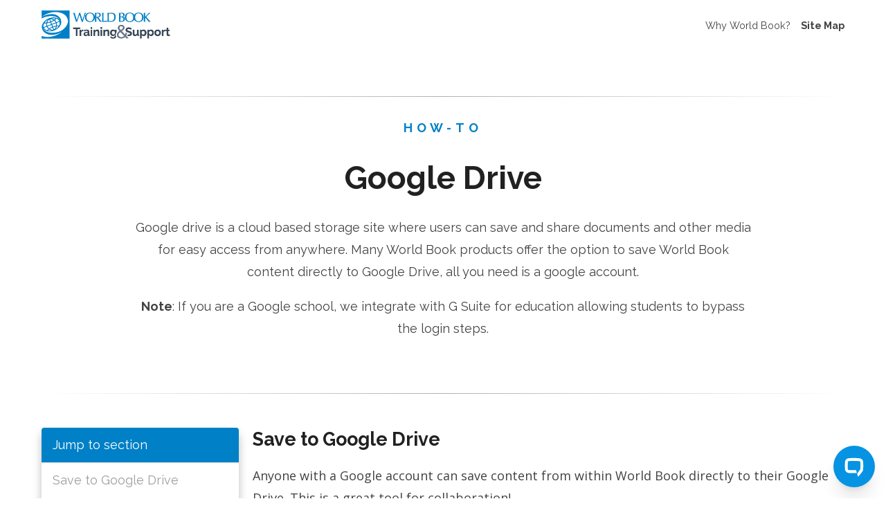

--- FILE ---
content_type: text/html
request_url: https://www.worldbookonline.com/training/how-to/how-to-save-to-google-drive.htm
body_size: 2697
content:
<!DOCTYPE html>
<html lang="en" dir="ltr">

<head>
  <meta charset="utf-8">
  <title>How to Save to Google Drive</title>
  <meta name="viewport" content="width=device-width, initial-scale=1">
  <link href="https://fonts.googleapis.com/css?family=Open+Sans:400,400i,700,700i|Raleway:400,700" rel="stylesheet">
  <link rel="stylesheet" type="text/css"
    href="https://cdnjs.cloudflare.com/ajax/libs/normalize/7.0.0/normalize.min.css" />
  <link href="https://fonts.googleapis.com/icon?family=Material+Icons" rel="stylesheet">
  <link rel="stylesheet" href="https://cdnjs.cloudflare.com/ajax/libs/materialize/1.0.0-beta/css/materialize.min.css">
  <link rel="stylesheet" type="text/css" href="https://www.worldbookonline.com/training/css/styles2020.css">
  <style>
    /* a list of product color variables are in the top of the styles.css file */
    :root {

      /* example */
      /* --mainColor: var(--purple); */

      /* change the color schemes based on the product here */
      --mainColor: var(--wbBlue);
      --boldColor: var(-dkGrey);
    }
  </style>
</head>

<body>

  <!-- back to top button -->
  <div class="card-lg back-to-top">
    <ul id="dropdown3" class="no-margin">
      <li>
        <a href="#top">&uarr;</a>
      </li>
    </ul>
  </div>

  <!-- header -->
	<header id="top" class="scrollspy margin flex-row just-between">
		<div>
			<a href="https://www.worldbookonline.com/training/"><img class="training-logo" src="https://www.worldbookonline.com/training/assets/homepage/wb-logo-ot-lg.png" alt="Home"></a>
		</div>
		<div class="header-links">
			<a class="underline head-link" href="https://www.worldbookonline.com/training/why_wb/why_wb.html">Why World
				Book?</a>
			<a class="underline head-link" href="https://www.worldbookonline.com/training/sitemap.htm"><b>Site Map</b></a>
		</div>
	</header>
  <!-- end header -->
  <div class="margin p-t-60">
		<hr>
	</div>
  <div class="margin products-section">
		<p class="heading-small center">How-to</p>
		<h1>Google Drive</h1>
		<p>Google drive is a cloud based storage site where users can save and share documents and other media for easy access from anywhere. Many World Book products offer the option to save World Book content directly to Google Drive, all you need is a google account.</p>
	    <p><b>Note</b>: If you are a Google school, we integrate with G Suite for education allowing students to bypass the login steps.</p>
	</div>

  <!-- section divider -->
  <div class="margin p-t-30">
    <hr>
  </div>

  <!-- menu wrapper -->
  <div class="margin">
    <div class="grid-howto-content">

      <!-- menu area -->
      <div class="menu p-t-40">
        <div class="menus">
          <div class="jump-menu jump2">
            <ul id="dropdown2" class="card-md no-margin">
              <li class="drop-title">Jump to section</li>
              <li class="divider" tabindex="-1"></li>

              <!-- add steps here -->
              <!-- href must be equal to the id you put in the ht-content-wrapper below -->
              <li><a href="#step1">Save to Google Drive</a></li>
			  <li><a href="#step2">Access saved content</a></li>
            </ul>
          </div>
        </div>
      </div>
      <!-- end menu area -->

      <!-- CONTENT AREA Enter your steps and images here. -->
      <div class="howto-content">

        <!-- THIS IS ONE CONTENT SECTION WITH A TITLE, DESCRIPTION AND IMAGE. COPY AND PASTE THIS DIV TO ADD HOW TO STEPS. -->
        <!-- Change the id to a unique identifier and make sure the corresponding href in the menu is the same. NOTE: id value cannot be duplicated and must be unique. -->
        <div class="ht-content-wrapper scrollspy" id="step1">
          <h2>Save to Google Drive</h2>
		    <p>Anyone with a Google account can save content from within World Book directly to their Google Drive.  This is a great tool for collaboration!</p>
          	<ol>
				<li>In the <b>tools</b> menu, select <b>Save</b> and then choose <b>Google Drive</b>.<br><img src="https://www.worldbookonline.com/training/assets/how-to/save-to-google-drive/save-to-drive-example.png" alt="google drive" class="howto-img border-black"></li>	
				<li>If a user is not yet logged in to their Google account, they will be prompted to log in or select their account. <br><img src="https://www.worldbookonline.com/training/assets/how-to/save-to-google-drive/select-account.png" alt="google drive" class="howto-img border-black"></li>
				<li>If this is the first time saving to Google Drive, a user might need to grant access.<br><img src="https://www.worldbookonline.com/training/assets/how-to/save-to-google-drive/grant-access.png" alt="google drive" class="howto-img border-black"></li>
				<li>If they are already logged in, they will receive a confirmation message that the content has been successfully saved to their drive.<br><img src="https://www.worldbookonline.com/training/assets/how-to/save-to-google-drive/confirmation-message.png" alt="google drive" class="howto-img border-black"></li>
		  </ol>
        </div>
		<div class="ht-content-wrapper scrollspy" id="step2">
          <h2>Access saved content</h2>
		    <p>To access saved content and organize in to group folders for collaboration or unit folders for planning, follow the steps below.</p>
          	<ol>
				<li>Open Chrome, or another browser where you are signed in to your Google account and navigate to your G-drive.<br><img src="https://www.worldbookonline.com/training/assets/how-to/save-to-google-drive/google-drive-icon.png" alt="google drive" class="howto-img border-black"></li>
				<li>Content will appear under <b>Quick Links</b> or <b>Recently Viewed</b>.<br><img src="https://www.worldbookonline.com/training/assets/how-to/save-to-google-drive/article-on-drive.png" alt="google drive" class="howto-img border-black"></li>
				<li>From here, they can move the item into their desired location or folder if planning for a unit or sharing with a group. <br><img src="https://www.worldbookonline.com/training/assets/how-to/save-to-google-drive/move-to-folder.png" alt="google drive" class="howto-img border-black"></li>
		  </ol>
        </div>
        <!-- END CONTENT SECTION -->
      </div>
      <!-- end CONTENT AREA -->

    </div>
  </div>

  <!-- footer main -->
  <footer class="margin">
    <p>© <span id="year"></span> World Book, Inc. All rights reserved. WORLD BOOK and the GLOBE DEVICE are registered
      trademarks or trademarks of World Book, Inc.</p>
  </footer>
  <!-- end footer main -->

  <!-- scripts do not change -->
  <script src="https://code.jquery.com/jquery-3.3.1.min.js"
    integrity="sha256-FgpCb/KJQlLNfOu91ta32o/NMZxltwRo8QtmkMRdAu8=" crossorigin="anonymous"></script>
  <script src="https://cdnjs.cloudflare.com/ajax/libs/materialize/1.0.0-beta/js/materialize.min.js"></script>
  <script src="https://www.worldbookonline.com/training/js/main.js"></script>

  <!-- google scripts -->
  <script type="text/javascript">
    var gaJsHost = (("https:" == document.location.protocol) ? "https://ssl." : "http://www.");
    document.write(unescape("%3Cscript src='" + gaJsHost +
      "google-analytics.com/ga.js' type='text/javascript'%3E%3C/script%3E"));
  </script>
  <script type="text/javascript">
    try {
      var pageTracker = _gat._getTracker("UA-2457371-5");
      pageTracker._trackPageview();
    } catch (err) {}
  </script>
  <chat-bot platform_id="4849d61a-b996-4ade-9332-8e973de58599" user_id="aeea88e7-d90d-44fc-97b6-449dba8a92b7" chatbot_id="d0ed227f-97e2-48b1-935e-0ac214dda952">
      <a href="https://www.chatsimple.ai/?utm_source=widget&utm_medium=referral">chatsimple</a>
  </chat-bot>
  <script src="https://cdn.chatsimple.ai/chat-bot-loader.js" defer></script>
</body>

</html>


--- FILE ---
content_type: text/css
request_url: https://www.worldbookonline.com/training/css/styles2020.css
body_size: 6104
content:
:root {
	--yellow: #ffc600;
	--black: #212121;
	--dkGrey: #424242;
	--grey: #9e9e9e;
	--ltGrey: #eeeeee;
	--wbBlue: #0080C7;
	--ewol: #3EBFB8;
	--ewolDark: #027972;
	--el: #dd2e80;
	--green: #88BF3E;
	--red: #BF3E3E;
	--purple: #753EBF;
	--gold: #BF883E;
	--aulaplanetablue: #0092DE;
	--wizardGreen: #00787c;
	--insiderBlue: #41ACF7;
	--insiderYellow: #FFCB1F;
	--insiderGreen: #8CC63E;
	--insiderPurple: #C4A2FC;
	--discoverPurple: #9319FF;
}


/* common styles */
html {
	font-size: 15px;
}

body {
	margin: auto;
	width: 100%;
	font-family: 'Open Sans', sans-serif;
	/* font-size: 16px; */
	line-height: 1.8;
}

hr {
	border: 0;
	height: 1px;
	background-image: linear-gradient(to right, rgba(150, 150, 1050, 0), rgba(150, 150, 150, 0.75), rgba(150, 150, 150, 0));
}

img,
video {
	width: 100%
}

.margin {
	width: calc(100% - 20px);
	margin: auto;
	max-width: 1680px;
}

h1,
h2,
h3,
h4,
h5,
h6 {
	font-family: 'Raleway', sans-serif;
	color: var(--black);
}

h1 {
	font-size: 2.55em;
	margin: 0.67em 0;
	font-weight: 700;
}

h2 {
	font-size: 1.5em;
	margin: 0.83em 0;
	font-weight: 700;
}

h3, .tool {
	font-size: 1.17em;
	margin: 1em 0;
	font-weight: 700;
}

p {
	color: var(--dkGrey);
	margin-top: 0;
}

p.heading-small {
	font-family: 'Raleway', sans-serif;
	font-weight: 700;
	text-transform: uppercase;
	color: var(--mainColor);
	letter-spacing: 0.35em;
	text-align: center;
}

p.stanza {
	margin: 0;
	font-style: italic;
}

a {
	font-family: 'Raleway', sans-serif;
	color: var(--dkGrey);
	position: relative;
}

.underline:after {
	content: '';
	position: absolute;
	width: 100%;
	height: 2px;
	bottom: -5px;
	left: 0px;
	background-color: var(--mainColor);
	transform: scaleX(0);
	transform-origin: bottom right;
	transition: transform 0.3s;
	padding-left: 15px;
}

.underline:hover:after {
	transform-origin: bottom left;
	transform: scaleX(1);
	background-color: var(--grey);
}

a:focus,
i:focus,
.collapsible-header:focus {
	color: white !important;
	background-color: var(--black) !important;
	text-decoration: none !important;
	outline: none !important;
}

.secondary-link:hover,
.button:hover {
	color: var(--yellow);
}

.link-special {
	padding: 40px 0 0 0;
}

.link-special a {
	color: #ffffff;
}

.product-link {
	color: var(--mainColor);
	font-size: 1.2rem;
}

a.button {
	padding: 14px 16px;
	background: var(--mainColor);
	color: #ffffff;
	border-radius: 5px;
	text-align: center;
	margin-top: auto;
}

a.button.insider {
	background: var(--insiderGreen);
	color: #ffffff;
}
a.button.insider:hover {
	 background:#5c9b09;
	 color: #ffffff;
}
img.insider-logo {
	max-width: 400px;
}
a.button.button-ghost {
	border: 2px solid rgba(255, 255, 255, 0.70);
	color: rgba(255, 255, 255, 0.70);
	transition: border 0.3s;
	background: none;
}

a.button.button-ghost:hover {
	border: 2px solid var(--yellow);
	color: var(--yellow);
}
a.inline {
	color: #1981ca;
	font-weight: 700;
}
a.inline:hover {
	text-decoration: underline;
}
.title,
.subtitle {
	color: #ffffff;
	letter-spacing: 7px;
	transition: color 0.3s;
	text-transform: uppercase;
	z-index: 10;
	line-height: 1.6;
	font-size: 20px;
}

.subtitle {
	font-size: 14px;
	letter-spacing: normal;
	text-transform: none;
	margin: 0;
	background: var(--black);
	padding: 10px;
}

.product-color {
	color: var(--mainColor);
}

.bold {
	font-weight: 700;
}

.hero ul {
	display: none;
}

.unordered-style {
	padding-left: 40px !important;
}

.unordered-style li {
	list-style-type: disc !important;
}

.bookmark-etc {
	max-height: 135px;
	width: auto;
}

/* end common styles */



/* helper styles */

.card-sm,
.grid-card-sm {
	background: #ffffff;
	box-shadow: 0 1px 3px rgba(0, 0, 0, 0.4);
	border-radius: 4px;
}

.grid-card-sm {
	display: flex;
	flex-flow: column;
	padding: 20px;
	transition: all .3s;
}

.grid-card-sm_hover:hover {
	box-shadow: 0 9px 13px rgba(0, 0, 0, 0.26);
	transform: translateY(-8px);
}

.grid-card-sm>a {
	height: 100%;
}
.ribbon-container {
	position: relative;
}
.ribbon {
	width: 200px;
	padding: 5px;
	position: absolute;
	text-align: center;
	color: var(--black);
}
.ribbon-sticky {
	position: fixed;
}
.ribbon-top {
	top: 10px;
}
.ribbon-left {
	left: -65px;
}
.ribbon-top.ribbon-left {
	transform: rotate(-45deg);
}
.ribbon-yellow {
	background-color: var(--yellow);
}
.addon>a,
.addon>.grid-txt-wrapper {
	height: auto;
}
a.product-wrap {
	overflow: hidden;
}
.addon .wizard {
	grid-column: span 8;
}

.addon .homework-help {
	grid-column: span 8;
}

.grid-card-sm>a:focus {
	background: #ddd !important;
}

.card-md,
.grid-card-md {
	background: #ffffff;
	box-shadow: 0 9px 13px rgba(0, 0, 0, 0.26);
	border-radius: 4px;
}

.card-lg,
.grid-card-lg {
	background: #ffffff;
	box-shadow: 0 19px 38px rgba(0, 0, 0, 0.26);
	border-radius: 4px;
}

.grid,
.grid-2,
.grid-3,
.grid-hero,
.grid-section,
.grid-section.grid-reviews,
.grid-howto,
.grid-started,
.grid-free {
	display: grid;
	grid-gap: 10px;
	grid-template-columns: 1fr;
}

.grid-free {
	grid-template-columns: repeat(2, 1fr);
}

.cta1 a,
.cta2 a,
.cta3 a {
	align-items: center;
	display: flex;
	height: 100%;
}

.grid-section {
	grid-gap: 20px;
}

.grid-section-item {
	grid-column: span 4;
}

.grid-txt-wrapper {
	display: flex;
	flex-flow: column;
	justify-content: space-between;
	height: 100%;
}

.grid-card-sm.addon>img {
	border-radius: 4px;
}

.grid-card-sm.prod>img {
	padding: 0;
	border-radius: 4px 4px 0 0;
}

.grid-howto {
	padding: 20px;
	background-color: var(--mainColor);
	border-radius: 20px;
}

.howto-wrapper {
	align-self: center;
}

.howto-txt {
	background: #ffffff;
	border-radius: 10px;
	padding: 20px;
	text-align: center;
}

.grid-howto-content {
	display: grid;
	grid-template-columns: 1fr 3fr;
	grid-gap: 20px;
}

.howto-content {
	max-width: 1000px;
	grid-column: span 2;
}

.ht-content-wrapper {
	padding-top: 20px;
}

.howto-content .howto-img {
	width: auto;
	max-width: 100%;
}

.el-hero {
	background: url('https://www.worldbookonline.com/training/assets/earlylearning/homepage_colors.jpg');
	background-size: cover;
	background-position: center center;
	position: relative;
	z-index: 0;
	padding: 40px 0;
	/* display: flex; */
}

.el-hero:before {
	content: "";
	position: absolute;
	top: 0;
	left: 0;
	background-color: var(--mainColor);
	opacity: .75;
	height: 100%;
	width: 100%;
	z-index: -1;
}

.hero-txt {
	background-color: #ffffff;
	z-index: 1;
	padding: 20px;
	margin: auto;
	width: calc(100% - 50px);
	max-width: 800px;
	border-radius: 20px;
	box-shadow: 0 9px 13px rgba(0, 0, 0, 0.26);
}
.card-btn-wrapper {
	margin: auto;
	width: calc(100% - 50px);
	max-width: 800px;
	z-index: 1;
	display: flex;
	justify-content: center;
}
.card-btn-wrapper a {
	transition: all .3s;
	margin: 20px 10px;
}
.product-btn {
	padding: 20px;
	z-index: 2;
}
.collapsible {
	border: none;
	box-shadow: none;
	margin: 0;
}

.collapsible-header {
	border-bottom: 0;
	border-top: 1px solid #ddd;
	padding: 1rem;
	transition: all .3s;
}

.collapsible-header:hover {
	color: var(--black);
	background-color: var(--ltGrey);
}

.collapsible-body {
	padding: 16px 16px 16px 16px;
}

.collapsible-body ul li {
	list-style: circle;
}

.collapsible-body ul {
	padding-left: 20px;
}

.started-link {
	height: 100%;
}

.started {
	height: 100%;
	align-items: center;
}

.sm-icon {
	max-width: 45px;
}

.sm-icon-free {
	max-width: 55px;
}

.max-width-200 { max-width: 200px; }

.modal-content a img {
	width: 44px;
	display: inline-block;
}

.reorder-img {
	order: 2;
}
.reorder-txt {
	order: 1;
}
.reorder-txt .bold {
	margin-top: 20px;
}
.reorder-txt-center {
	text-align: center;
}
.level-badge {
	justify-self: center;
}
ul.ul-dot {
	list-style-position: inside;
}
ul.ul-dot li{
	list-style-type: disc;
}
ul.ul-dot li::marker {
	text-align: end !important;
}


@media all and (min-width: 600px) {
	.grid,
	.grid-2,
	.grid-section {
		grid-template-columns: repeat(2, 1fr);
	}
	.grid-3 {
		grid-template-columns: repeat(3, 1fr);
	}
	.head-link {
		font-size: 1rem;
	}

	.tool {
		flex:1;
	}
	.reorder-img {
		order: 1;
	}
	.reorder-txt {
		order: 2;
		text-align: left;
	}
	.level-badge {
		justify-self: right;
		align-self: start;
	}
	.level-badge img {
		width: 300px;
	}
}

@media all and (min-width:768px) {
	.grid {
		grid-template-columns: repeat(4, 1fr);
	}
	.grid-started {
		grid-template-columns: repeat(2, 1fr);
	}

	.grid-free {
		grid-template-columns: repeat(3, 1fr);
	}

	.grid-hero {
		grid-template-columns: repeat(3, 1fr);
	}

	.grid-section {
		grid-template-columns: repeat(6, 1fr);
	}

	.grid-products {
		grid-template-columns: repeat(8, 1fr);
	}

	.grid-section.grid-reviews,
	.grid-howto {
		grid-template-columns: repeat(2, 1fr);
	}

	.grid-card-sm.addon {
		grid-column: span 3;
	}

	.grid-products {
		grid-template-columns: repeat(6, 1fr);
	}

	.grid-card-sm.prod {
		grid-column: span 2;
	}

	.howto-content {
		grid-column: span 1;
	}
}

@media all and (min-width: 1024px) {
	.grid,
	.grid-free {
		grid-template-columns: repeat(6, 1fr);
	}

	.grid-2 {
		grid-gap: 20px;
	}

	.grid-card-sm.addon {
		grid-column: span 2;
	}

	.grid-card-sm.addon.wizard {
		grid-column: 2 / span 2;
	}

	.grid-card-sm.addon.homework-help {
		grid-column: 4 / span 2;
	}

	.grid-products {
		grid-template-columns: repeat(8, 1fr);
	}
	.level-badge img{
		width: 400px;
	}
}

@media all and (min-width: 1200px) {
	.grid-started {
		grid-template-columns: repeat(4, 1fr);
	}
}

@media all and (min-width: 1440px) {
	.grid-products {
		grid-template-columns: repeat(10, 1fr);
	}

	.grid-card-sm.prod {
		grid-column: span 2;
	}

}

.clear {
	clear: both;
}

.h100 {
	height: 100%;
}

.w100 {
	width: 100%;
}

.width-auto {
	width: auto !important;
}

.max-800 {
	max-width: 800px;
}


.flex, .flex-tools {
	display: flex;
}
.flex-tools {
	flex-flow: row wrap;
	justify-content: center;
}
.tool {
	width: 100%;
	transition: all .3s;
	margin: 5px;
	font-family: Raleway, sans-serif;
	color: var(--black);
	border-radius: 10px;
}
.tool:hover {
	background: var(--insiderYellow);
}
.tool-1 {
	background:  var(--insiderGreen);
}
.tool-page {
	background: #f0f0f0;
}


@media all and (min-width: 360px) {
	.tool {
		width: 47%;
	}
}


.flex-row {
	display: flex;
	flex-direction: row;
}

.flex-col {
	display: flex;
	flex-direction: column;
}

.flex-direction {
	flex-direction: column;
}

.flex-center {
	align-items: center;
	justify-content: center;
}

.just-between {
	justify-content: space-between;
}

.just-center {
	justify-content: center;
}

.align-center {
	align-items: center;
}

.flex-8 {
	flex: 8;
}

.flex-7 {
	flex: 7;
}

.flex-6 {
	flex: 6;
}

.flex-5 {
	flex: 5;
}

.flex-4 {
	flex: 4;
}

.flex-3 {
	flex: 3;
}

.flex-2 {
	flex: 2;
}

.flex-1 {
	flex: 1;
}

.flex25 {
	width: 25%;
}

.flex50 {
	width: 50%;
}

.flex75 {
	width: 75%;
}

.no-margin {
	margin: 0;
}

.margin-auto {
	margin: auto;
}

.no-padding {
	padding: 0;
}

.p-10 {
	padding: 10px;
}
.p-20 {
	padding: 20px;
}
.p-h-20 {
	padding: 0 20px;
}
.p-hh-20 {
	padding: 20px 0;
}
.p-t-10 {
	padding-top: 10px;
}

.p-t-20 {
	padding-top: 20px;
}

.p-t-30 {
	padding-top: 30px;
}

.p-t-40 {
	padding-top: 40px;
}

.p-t-50 {
	padding-top: 50px;
}

.p-t-60 {
	padding-top: 60px;
}

.p-b-0 {
	padding-bottom: 0;
}

.p-b-20 {
	padding-bottom: 20px;
}

.p-b-30 {
	padding-bottom: 30px;
}

.p-b-50 {
	padding-bottom: 50px;
}

.p-l-20 {
	padding-left: 20px;
}

.m-b-0 {
	margin-bottom: 0;
}

.m-t-10 {
	margin-top: 10px;
}

.m-t-20 {
	margin-top: 20px;
}

.m-t-30 {
	margin-top: 30px;
}

.m-t-40 {
	margin-top: 40px;
}

.m-t-50 {
	margin-top: 50px;
}

.m-b-20 {
	margin-bottom: 20px;
}

.text-upper {
	text-transform: uppercase;
}

.table {
	display: table;
}

.border-black {
	border: 1px solid #000000;
}

.border-main {
	border: 1px solid var(--mainColor);
}

.center-txt {
	text-align: center;
}

.block {
	display: block;
}

/* end helper styles */



/* homepage styles */
.social {
	position: fixed;
	top: 80px;
	left: 0;
	z-index: 9999;
}

.social-wrapper {
	position: relative;
}

.social-links {
	position: absolute;
	top: 0;
	left: -45px;
	width: 80px;
	transition: all 0.3s;
}

.social-links-active {
	left: 0;
}

.connect-tab {
	position: absolute;
	top: 0;
	right: 0;
}

.social a {
	display: block;
	width: 60px;
	height: 60px;
}

.social a img {
	width: 100%;
}

.back-to-top {
	background: #ffffff;
	position: fixed;
	bottom: 90px;
	right: 12px;
	height: 65px;
	width: 65px;
	cursor: pointer;
	transition: 0.3s;
	z-index: 9997;
	border-radius: 50%;
	display: none;
	transition: all 0.3s;
}

.back-to-top a {
	text-align: center;
	color: var(--mainColor);
	padding: 15px;
	font-size: 25px;
	line-height: 1.2;
	transition: all 0.3s;
}

.back-to-top:hover,
.back-to-top:hover a {
	transform: scale(1.2);
}

.back-to-top a:hover {
	color: var(--dkGrey);
}

.back-to-top a {
	z-index: 9999;
	display: block;
}

header {
	height: 70px;
	flex-flow: row nowrap;
	align-items: center;
}

.logo {
	background-image: url("../assets/homepage/wb-logo-ot-sm.png");
	background-repeat: no-repeat;
	height: 34px;
	width: 120px;
	background-size: contain;
}
.training-logo {
	height: 28px;
	width: auto;
	display: flex;
}

.head-link {
	font-size: 0.8em;
}

.head-link:last-child {
	margin-left: 10px;
}

.cta {
	height: 227px;
	display: flex;
	flex-direction: column;
	justify-content: center;
	align-items: center;
	padding: 15px;
}

.hero {
	background: url(../assets/homepage/grad.jpg);
	background-size: cover;
	background-position: center center;
	justify-content: space-between;
	position: relative;
}

.hero:before {
	background: rgba(104, 56, 140, 0.8);
}

.cta-last {
	margin-left: 0px;
}

.hero:before,
.cta1:before,
.cta2:before,
.cta3:before {
	content: "";
	position: absolute;
	top: 0;
	left: 0;
	height: 100%;
	width: 100%;
}

.cta1 {
	background: url(../assets/homepage/cta1-bg.jpg);
}

.cta1:before {
	background: rgba(62, 122, 191, 0.8);
}

.cta2 {
	background: url(../assets/homepage/cta2-bg.jpg);
}

.cta2:before {
	background: rgba(136, 191, 62, 0.8);
}

.cta3 {
	background: url(../assets/homepage/cta3-bg.jpg);
}

.cta3:before {
	background: rgba(191, 62, 62, 0.8);
}

.hero,
.cta1,
.cta2,
.cta3 {
	flex: 1;
}

.cta1,
.cta2,
.cta3 {
	position: relative;
	background-size: cover;
	background-position: center center;
}

a:hover h5 {
	color: var(--yellow);
}

.products-section {
	text-align: center;
	width: 100%;
}

.products-section p {
	font-family: 'Raleway', sans-serif;
}

.main-products,
.secondary-products {
	flex-wrap: wrap;
}

.secondary-products {
	justify-content: center;
}

.card {
	width: 100%;
	margin: 10px 0;
}

.card .card-content {
	padding: 15px;
}

.card .card-content .card-title,
.card .card-reveal .card-title {
	display: flex;
	justify-content: space-between;
	align-items: center;
	font-size: 20px;
	font-family: 'Raleway', sans-serif;
	color: var(--black);
}

.card .card-reveal>p {
	font-size: 17px;
}

.more-products {
	flex-wrap: wrap;
	justify-content: center;
	max-width: 100%;
}

.site-links {
	justify-content: space-between;
	/* font-size: 1rem; */
	flex-wrap: wrap;
}

.site-links a {
	display: block;
	color: var(--dkGrey);
}

.site-links-wrapper {
	width: 100%;
	padding: 30px 20px;
}

.more {
	background: #ffffff;
}

.more h3,
.site-links h5 {
	margin-top: 0;
}

.more,
.reviews {
	width: 100% !important;
}

.reviews {
	padding: 40px;
}

.arrows .next-arrow:focus,
.arrows .prev-arrow:focus {
	border: 3px solid black !important;
	outline: none !important;
}

.arrows {
	justify-content: center;
}

.wb-review {
	font-family: 'Raleway', sans-serif;
	text-align: left;
	position: relative;
}

.review-name {
	text-align: right;
	color: var(--mainColor);
	line-height: 1.2;
	font-size: 0.95rem !important;
}

.carousel.carousel-slider .carousel-item p {
	font-size: 18px;
}

.carousel .indicators .indicator-item {
	background: var(--yellow);
	opacity: 1;
}

.carousel .indicators .indicator-item.active {
	background: var(--yellow);
	opacity: 0.5;
}

.quote {
	position: relative;
}

.quote:after {
	position: absolute;
	content: open-quote;
	font-size: 350px;
	top: 60px;
	left: -40px;
	color: var(--mainColor);
	opacity: 0.3;
	font-weight: 400;
	z-index: -1;
}

.cta-buttons {
	flex-direction: column;
	text-transform: uppercase;
}

.cta-buttons a {
	margin: 0 0 20px 0;
	width: 100%;
}

.button.teal-bg {
	background: var(--ewol);
}

.button.green-bg {
	background: var(--green);
}

.newsfeed {
	display: flex;
	margin-top: 50px;
	justify-content: center;
}

.twitter,
.facebook {
	width: 100%;
}

footer {
	padding-top: 50px;
	clear: both;
}

/* end homepage styles */



/* product page styles */

/* new */
.container-wrapper {
	width: 100%;
	position: relative;
	display: flex;
}

.margin {
	width: calc(100% - 20px);
	margin: auto;
	max-width: 1680px;
}

.left,
.right,
.container {
	display: block;
}

.container {
	flex-flow: row nowrap;
	position: relative;
}

.left,
.right {
	flex: 1 1;
	flex-flow: column nowrap;
	padding: 20px;
}

.right img {
	width: 100%;
}

.title,
.desc {
	flex: 1 1;
	padding: 20px 0;
	color: #ffffff;
	text-align: center;
}

.title h3 {
	text-align: center;
	text-transform: uppercase;
	color: #ffffff;
	letter-spacing: 7px;
	font-size: 30px;
	line-height: 1.6;
	margin: 0;
}

.desc {
	font-family: 'Raleway', sans-serif;
}

.bg-color {
	background: var(--mainColor);
	height: 100%;
	width: 100%;
	position: absolute;
	z-index: -1;
}


/* end new */

.head-link span {
	color: var(--mainColor);
}

.color-bg,
.color-bg-50 {
	position: absolute;
	top: 0;
	left: 50%;
	height: 100%;
	width: 500%;
	transform: translateX(-50%);
	background: var(--mainColor);
	z-index: -1;
}

.color-bg-50 {
	height: 50%;
}

.product-item-2 img {
	width: 100%;
}

.intro-text-wrapper {
	position: relative;
}

.product-item-1,
.product-item-2,
.product-item-3 {
	width: 100%;
}

.product-item-1 {
	position: relative;
	padding: 30px 0;
}

.product-item-1 h3,
.product-title h3 {
	text-align: center;
	text-transform: uppercase;
	color: #ffffff;
	letter-spacing: 7px;
	font-size: 30px;
	line-height: 1.6;
	margin: 0;
}

.product-item-2 {
	position: relative;
	top: -20px;
}

.intro-text {
	font-family: 'Raleway', sans-serif;
	text-align: center;
}

.extra-links a {
	margin: 30px 16px;
}

.tutorial {
	flex-direction: column;
}

.dropdown-content li {
	color: var(--grey);
}

.jump2 li:first-child {
	border-radius: 4px 4px 0 0;
}

.jump2 li {
	min-height: 50px;
	line-height: 1.5rem;
	clear: both;
}

.jump2 li:hover {
	background-color: #eeeeee;
}

.jump2 li:hover:last-child {
	border-radius: 0 0 4px 4px;
}

.jump2 li.divider {
	min-height: 0;
	height: 1px;
	padding: 0;
}

.drop-title,
.dropdown-content li>a,
.jump2 li>a {
	padding: 14px 16px;
	color: var(--grey);
	font-size: inherit;
	min-height: 50px;
	line-height: 1.5rem;
	/* clear: both; */
}

.jump2 li>a {
	min-height: 50px;
	line-height: 1.5rem;
	display: block;
}

.jump2 li:last-child a:focus {
	border-radius: 0 0 4px 4px;
}

.drop-title {
	font-family: 'Raleway', sans-serif;
	background-color: var(--mainColor);
	color: #ffffff;
}

.drop-title:hover {
	background-color: var(--mainColor) !important;
}

.btn {
	height: auto;
	background: #ffffff;
	box-shadow: none;
	color: var(--dkGrey);
	text-transform: none;
	border-top: 1px solid #dedede;
	border-bottom: 1px solid #dedede;
	padding: 14px 16px;
	font-size: 16px;
}

.btn:focus,
.btn:hover {
	background: #ffffff;
	box-shadow: none;
}

.btn:hover {
	background: #eeeeee;
}

.btn i {
	font-size: 16px;
}

.dropdown-trigger {
	width: 200px;
}

.menus {
	width: 100%;
	position: sticky;
	position: -webkit-sticky;
	top: 20px;
}

.jump-menu {
	justify-self: center;
	width: 200px;
	z-index: 2;
}

.jump1 {
	display: block;
	margin: 0 auto;
}

.jump2 {
	display: none;
}

.content {
	width: 100%;
}

.tutorial-intro {
	position: relative;
	padding-top: 30px;
}

.tutorial-intro .card-sm {
	padding: 30px 20px;
	text-align: center;
}

.tutorial-content>img {
	padding-top: 20px;
}

.tutorial-content>*:last-child {
	margin-bottom: 50px;
}

.tab-selectors {
	margin-bottom: 20px;
}

.tabs .tab a {
	color: var(--black);
}

.tabs .tab a:hover,
.tabs .tab a.active {
	color: var(--mainColor);
}

.tabs .tab a {
	text-transform: none;
	font-size: 1.1rem;
}

.tabs .indicator {
	background: var(--mainColor);
}

/* end product page styles */



/* promote styles */
.mark {
	border-top: 1px solid #e3e3e3;
	display: flex;
	align-items: center;
	padding: 5px 0;
}

.mark img {
	margin-right: 20px;
	width: 50px;
	height: auto;
}

.mark.vid img {
	width: 100px;
}

.promote a,
.promote a p {
	display: block;
	color: var(--dkGrey);
	transition: color 0.3s;
}

.promote a:hover,
.promote a:hover p {
	color: var(--yellow);
}

.promote:not(:first-child) {
	padding-top: 30px;
}

/* end promote styles */



/* tutorial styles */

/* end tutorial styles */



/* why world book styles */
.why {
	margin: auto;
	text-align: center;
}

.why-icon {
	width: 100%;
	position: relative;
	text-align: center;
}

.why-icon:before {
	content: "";
	position: absolute;
	left: 0;
	background: #d3d3d3;
	height: 2px;
	width: 40%;
	top: 50%;
}

.why-icon:after {
	content: "";
	position: absolute;
	right: 0px;
	background: #d3d3d3;
	height: 2px;
	width: 40%;
	top: 50%;
}

.why-icon img {
	width: 70px;
}

.why h4 {
	margin-top: 10px;
}

.best-features h4 {
	text-align: center;
}

.why-list {
	display: flex;
	flex-wrap: wrap;
}

.why-list ul {
	width: 100%;
	padding: 0 20px;
}

.why-list ul li {
	position: relative;
	margin-bottom: 15px;
}

.why-list ul li:before {
	content: "";
	position: absolute;
	top: 0;
	left: -16px;
	background: #d3d3d3;
	height: 100%;
	width: 5px;
	opacity: .65;
}

.why-list ul li:nth-child(1n):before {
	background: var(--wbBlue);
}

.why-list ul li:nth-child(2n):before {
	background: var(--green);
}

.why-list ul li:nth-child(3n):before {
	background: var(--yellow);
}

/* end why wb styles */



/* webinar styles */
.capital-long {
	font-size: 1.5rem;
	color: #ffffff;
	text-transform: uppercase;
	font-family: 'Raleway', sans-serif;
	text-align: center;
	letter-spacing: 7px;
}

.upcoming-webinars,
.archived-wrapper {
	display: flex;
	justify-content: center;
	flex-wrap: wrap;
}

.webinar-title {
	font-size: 20px;
	font-family: 'Raleway', sans-serif;
}

.archived {
	width: 100%;
	padding: 10px;
	display: flex;
	flex-direction: column;
}

.archived-title {
	padding-top: 10px;
	color: var(--mainColor);
}

.archived-text p {
	font-size: 20px;
}

.recorded {
	max-width: 70%;
}

/* end webinar styles */

/* tennesee styles */
.ten-logo {
	display: flex;
}

.footer-sm {
	font-size: .83rem;
}

.ten-pdf {
	border-top: 1px solid #e3e3e3;
	display: flex;
	align-items: center;
	padding: 5px 0;
}

.ten-pdf img {
	width: 30%;
	height: auto;
	margin-right: 20px;
}

.ten-pdf-title {
	margin: 0px;
}

.promote a .ten-pdf-desc {
	color: var(--dkGrey) !important;
	font-family: 'Open Sans', sans-serif;
	font-size: .83rem
}

/* end tennesee styles */

/* downloadables styles */
.secondary-intro,
.secondary-main {
	position: relative;
	max-width: 800px;
	margin: auto;
}

.secondary-main {
	padding-top: 30px;
}

.secondary-intro>h3 {
	text-align: center;
}

.color-bg-75 {
	height: 75%;
}

.capital {
	position: relative;
	font-size: 1.5rem;
}

.capital:before {
	content: "";
	position: absolute;
	left: -30px;
	background: #ffffff;
	height: 2px;
	width: 20px;
	top: 50%;
}

.capital:after {
	content: "";
	position: absolute;
	right: -25px;
	background: #ffffff;
	height: 2px;
	width: 20px;
	top: 50%;
}

.secondary-intro h3 {
	text-align: center;
	text-transform: uppercase;
	color: #ffffff;
	letter-spacing: 7px;
	font-size: 2rem;
	line-height: 1.6;
	padding-top: 30px;
	margin: 0;
}

.foldables {
	flex-wrap: wrap;
	justify-content: space-between;
}

.foldables>div {
	width: 100%;
}


/* media queries */

@media (min-width: 768px) {

	body,
	.carousel.carousel-slider .carousel-item p {
		font-size: 1.1rem;
	}

	.margin {
		width: calc(100% - 40px);
	}

	.logo {
		background-image: url("../assets/homepage/wb-logo-ot-lg.png");
		width: 378px;
		height: 41px;
		background-size: contain;
	}
	.training-logo {
		width: auto;
		height: 41px;
	}
	.flex-direction {
		flex-direction: row;
	}

	.cta-last {
		margin-left: 10px;
	}

	.card {
		width: 48%;
		margin: 1%;
	}

	.cta-buttons {
		flex-direction: row;
	}

	.cta-buttons a {
		margin: 10px;
	}

	.jump2 {
		display: block;
		width: 100%;
	}

	.product-item-1,
	.product-item-2,
	.product-item-3 {
		width: 50%;
	}

	.product-item-1 {
		padding: 50px 0;
		float: left;
		margin-bottom: 30px;
	}

	.product-item-1 h3,
	.product-title h3,
	.title h3 {
		text-align: left;
	}

	.product-item-2 {
		position: relative;
		float: right;
		top: 50px;
	}

	.product-item-3 p,
	.product-item-1 h3,
	.product-title h3 {
		padding-right: 50px;
	}

	.intro-text {
		text-align: left;
	}

	/* .extra-links {
    margin-top: 100px;
  } */
	.foldables>div {
		width: 48%;
	}

	.secondary-intro h3 {
		font-size: 3rem;
	}

	.archived {
		width: 50%;
	}

	.site-links-wrapper {
		width: 49%;
	}

	.why {
		max-width: 70%;
	}

	.why-list ul {
		width: 50%;
	}

	.bg-color {
		height: 38%;
	}
}

@media (min-width: 900px) {}

@media (min-width: 1024px) {
	body {
		font-size: 1.15rem;
	}

	.margin {
		width: calc(100% - 60px);
	}

	.cta {
		height: 300px;
	}

	.title {
		font-size: 26px;
	}

	.hero,
	.cta3 {
		flex: 3;
	}

	.cta1,
	.cta2 {
		flex: 1;
	}

	.products-section {
		max-width: 70%;
		margin: auto;
	}

	.product-item-1 h3,
	.product-title h3,
	.title h3 {
		font-size: 40px;
	}

	.tutorial {
		flex-direction: row;
	}

	.desc {
		color: var(--dkGrey);
		text-align: left;
	}

	.jump1 {
		display: none;
	}

	.spacer,
	.content {
		margin: 10px;
	}

	.spacer {
		width: 25%;
	}

	.content {
		width: 50%;
	}

	.hero ul {
		display: block;
	}

	.subtitle {
		font-size: 18px;
	}

	.left,
	.right,
	.container {
		display: flex;
	}
}

@media (min-width: 1280px) {
	body {
		font-size: 1.2rem;
	}

	.margin {
		width: calc(100% - 120px);
	}

	.products-section {
		padding: 20px 0;
	}

	.product-item-1 h3,
	.product-title h3,
	.title h3 {
		font-size: 55px;
	}

	.card {
		width: 24%;
		margin: .5%;
	}

	.card .card-reveal>p,
	.card .card-content .card-title,
	.card .card-reveal .card-title {
		font-size: 13px;
	}

	.archived {
		width: 33%;
	}

	.bg-color {
		height: 43%;
	}
}

@media (min-width: 1440px) {
	body {
		font-size: 1.25rem;
	}

	.margin {
		width: calc(100% - 160px);
	}

	.cta {
		height: 400px;
	}

	.title {
		font-size: 30px;
	}

	.subtitle {
		font-size: 22px;
	}

	.product-item-1 h3,
	.product-title h3,
	.title h3 {
		font-size: 60px;
	}

	.card .card-reveal>p,
	.card .card-content .card-title,
	.card .card-reveal .card-title {
		font-size: 14px;
	}

	.bg-color {
		height: 46%;
	}
}

@media (min-width: 1680px) {

	.product-item-1 h3,
	.product-title h3,
	.title h3 {
		font-size: 70px;
	}

	/* .extra-links {
    margin-top: 200px;
  } */
	.card .card-reveal>p,
	.card .card-content .card-title,
	.card .card-reveal .card-title {
		font-size: 17px;
	}
}

/* end media queries */


.dig-learn {
	/* background: #ebebeb;  */
	/* color: #ffffff;  */
	padding: 10px; 
	text-align: center;
	display: flex;
	align-items: center;
	justify-content: center;
	box-shadow: 0 2px 2px 0 rgba(0,0,0,0.14), 0 3px 1px -2px rgba(0,0,0,0.12), 0 1px 5px 0 rgba(0,0,0,0.2);
}
.dig-learn p {
	margin: 0 20px;
}
.dig-learn img {
	width: 50px;
}
.dig-learn button {
	padding: 10px 20px;
	background: var(--wbBlue);
	color: #ffffff;
	border-radius: 4px;
	box-shadow: 0px 3px 6px rgba(0,0,0,0.25);
	text-transform: uppercase;
	font-weight: 700;
	cursor: pointer;
}

/* meet-styles */

.insider-grid {
	display: grid;
	grid-gap: 10px;
	grid-template-columns: repeat(auto-fill, minmax(250px,1fr));
	grid-auto-rows: 20px;
	line-height: 1.3;
}

.item {
	background-color: #ffffff;
	padding: 10px;
	box-shadow: 0 1px 3px rgba(0, 0, 0, 0.4);
	border-radius: 4px;
}
.insider-content {
	font-size: .8em;
}
.insider-name {
	font-weight: 700;
	line-height: 1.2;
	color: black;
	margin: 5px 0px;
	text-transform: uppercase;
	font-size: 1.2em;
}
.insider-title {
	font-weight: 700;
	margin: 5px 0px;
	line-height: 1.2;
}
.insider-job {
	line-height: 1.2;
	margin: 0;
}
.insider-description {
	padding: 15px;
}
.brick {
	box-shadow: 0 1px 3px rgba(0, 0, 0, 0.4);
	border-radius: 4px;
	float: left;
	width: 300px;
	font-size: .8em;
}
.free-wall {
	margin: 15px;
}
.info {
	padding: 15px;
	color: #333;
	text-align: center;
}
.brick img {
	margin: 20px auto 0px auto;
	padding: 0px;
	display: block;
	width: 150px;
}


--- FILE ---
content_type: application/javascript
request_url: https://www.worldbookonline.com/training/js/main.js
body_size: 410
content:
$(document).ready(function() {

  $('.scrollspy').scrollSpy();
  $('.dropdown-trigger').dropdown();
  $('.collapsible').collapsible();
  $('.tabs').tabs();
  $('.modal').modal();

  $(window).scroll(function() {
    if ($(this).scrollTop() > 200) {
      $(".card-lg.back-to-top:hidden").stop(true, true).fadeIn();
      $(".social-links").removeClass("social-links-active");
    } else {
      $(".card-lg.back-to-top").css("display", "none").fadeOut();
    }
  });

  $('.social-links').hover(
    function() {
      $(this).addClass('social-links-active');
    },
    function() {
      $(this).removeClass('social-links-active');
    }
  )
  $('.cta').hover(
    function() {
      $(this).find(".top-title").addClass('top-title-active');
    },
    function() {
      $(this).find(".top-title").removeClass('top-title-active');
    }
  )

  $(document).on('keyup', '.activator i', function(e) {
    if (e.which == 13 || e.which == 32) {
      $(this).click();
      console.log("clicked");
    }
  })

  $('.carousel.carousel-slider').carousel({
    fullWidth: true,
    indicators: true,
    padding: 20
  });

  $(".next-arrow").on("click", function(){
    $('.carousel').carousel('next');
  });
  $(".prev-arrow").on("click", function(){
    $('.carousel').carousel('prev');
  });

  $(window).resize(function(){
    $('.carousel').carousel('set', 1);
  });
  // accessibility
  $(".next-arrow").on("keypress", function(e){
    if(e.which == 13) {
      $(".next-arrow").click();
    }
  });
  $(".prev-arrow").on("keypress", function(e){
    if(e.which == 13) {
      $(".prev-arrow").click();
    }
  });

  const today = new Date();
  const year = today.getFullYear();
  $('#year').html( year );
});
